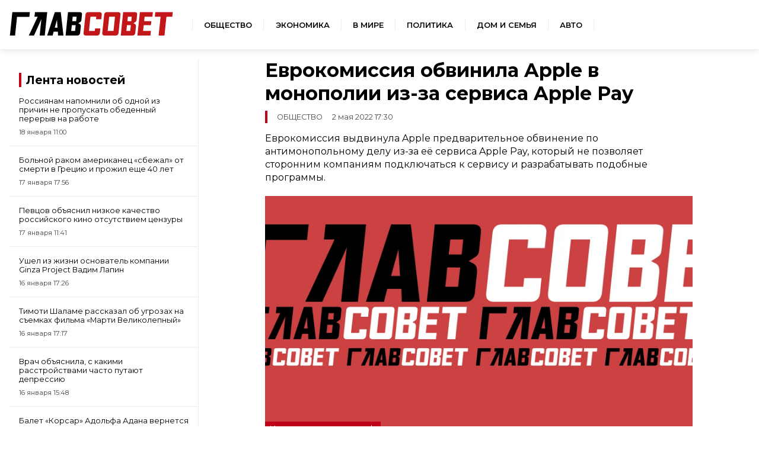

--- FILE ---
content_type: text/javascript;charset=UTF-8
request_url: https://cube.propub.ru/data/lena/sovetov.su
body_size: 10413
content:
var cube_metrika={"id":7388404,"params":{"clickmap":true,"trackLinks":true,"accurateTrackBounce":true,"webvisor":false,"triggerEvent":true},"load":false};var ym_cube_id_connect=0;var ym_cube_id=7388404;var ym_cube_cookie='297bfeff8c04bb616b3af98f6a269b4b';(window.CubeData=()=>{var cube_adchecker="https://sovetov.su/magic/lena/a/yandex.ru/ads/system/context.js/prebid-ads.js";var cube_page_query_type="def";var cube_uid="297bfeff8c04bb616b3af98f6a269b4b";var cube_magic_class='cubemagic';var cube_magic_start_mode='auto';var cube_back_popup_class='popup';var cube_name='sovetov.su';var cube_blocks_name='white';var cube_settings={"utmpartner":["smi2","24smi","infox.sg","directadvert","smipressru"],"extension_go":"https:\/\/sovetov.su\/magic\/lena\/o","block_get":"https:\/\/sovetov.su\/magic\/lena\/b","cache_time":180,"update_blocks":300,"timeout":5,"open_after_click_pct":0,"history_data":[{"data":{"step":"step1"},"title":"\u041f\u043e\u0441\u043b\u0435\u0434\u043d\u0438\u0435 \u043d\u043e\u0432\u043e\u0441\u0442\u0438","url":"#1"},{"data":{"step":"step2"},"title":"\u041f\u043e\u0441\u043b\u0435\u0434\u043d\u0438\u0435 \u043d\u043e\u0432\u043e\u0441\u0442\u0438","url":"#2"}],"show_preview":0,"use_back":2,"focus_show":1};var cube_page_elements={".article":{"blocks":"normal","utmfilter":{"default":["infox","smi2"],"smi2":["infox","24smi"],"infox.sg":["smi2","24smi"],"24smi":["smi2","infox"],"smipressru":["smi2","infox"]},"rand_filter":["default","smi2","infox.sg","24smi"]},".article-footer-box":{"blocks":"normal","utmfilter":{"default":["infox","smi2","24smi"],"smi2":["infox","24smi"],"infox.sg":["smi2","24smi"],"24smi":["smi2","infox"],"smipressru":["smi2","infox","24smi"]},"rand_filter":["default","smi2","infox.sg","24smi","smipressru"]},".news-list":{"blocks":"normal","utmfilter":{"default":["infox","smi2"],"smi2":["infox","24smi"],"infox.sg":["smi2","24smi"],"24smi":["smi2","infox"],"smipressru":["smi2","infox"]},"rand_filter":["default","smi2","infox.sg","24smi","smipressru"]},".evershow":{"blocks":"main","rand_filter":["default","smi2","infox.sg","24smi"]}};var cube_page_elements_use=[".article",".article-footer-box",".news-list",".evershow"];var cube_blocks={"normal":[{"partner":"infox","bid":22802,"bid_alt":22802,"key":null,"key_alt":null,"max_item":1000},{"partner":"24smi","bid":19760,"bid_alt":19760,"key":null,"key_alt":null,"max_item":1000},{"partner":"smi2","bid":97213,"bid_alt":97213,"key":null,"key_alt":null,"max_item":1000}],"direct":[{"partner":"smi2","bid":97393,"bid_alt":97393,"key":null,"key_alt":null,"max_item":1000}],"main":[{"partner":"smi2","bid":97393,"bid_alt":97393,"key":null,"key_alt":null,"max_item":1000}]};var cube_avaliable_block_types=["normal","direct","main"];var jquery_lib_load_url='https://cdn.jsdelivr.net/npm/jquery@3.5.1/dist/jquery.min.js';CubeData.refreshBlocks=function(need_all=true){reindexCubePLaces(need_all);};CubeData.manualStart=function(){getPartnerContent();reindexCubePLaces(true);};CubeData.showValue=function(param_name){consoleShow(eval(param_name));};CubeData.getValue=function(param_name){return eval(param_name);};CubeData.metrika=function(){checkYaMetrika();};CubeData.metrikaInit=function(){consoleShow('Metrika init success!');cube_metrika.load=true;ym(window.ym_cube_id,'getClientID',function(clientID){cube_metrika.uid=clientID;});if(window.self!==window.top){ymGoalStat('cube_in_frame');}
send_goal.forEach(function(item,i,arr){ymGoalStat(item.goal,item.params);});send_hits.forEach(function(item,i,arr){ymHitStat(item.url,item.params);});send_exts.forEach(function(item,i,arr){ymExtStat(item.url,item.params);});};function getRandomInt(min,max){min=Math.ceil(min);max=Math.floor(max);return Math.floor(Math.random()*(max-min))+min;}
function consoleShow(message,warn=false){if(showConsole===true){if(warn===false){console.log(message);}else{console.warn(message);}}else{if(warn===true){console.warn(message);}}}
function getNewKey(obj,key){if(obj.hasOwnProperty(key)){key=key+1;return getNewKey(obj,key)}else{return key;}}
function checkYaMetrika(){window.cube_metrika.load=false;let metrikaObj=(window.Ya&&(window.Ya.Metrika||window.Ya.Metrika2))||null;if(metrikaObj!==null){var ymCounterNum=0;if(ym_cube_id_connect!==0&&metrikaObj&&metrikaObj.counters){var counters=metrikaObj.counters();ymCounterNum=counters[0].id;for(let i=0;i<counters.length;i++){if(counters[i].id===ym_cube_id_connect){ymCounterNum=ym_cube_id_connect;if(window.cube_metrika.hasOwnProperty('id')){window.cube_metrika.id=ymCounterNum;window.ym_cube_id=ymCounterNum;}
break;}}}else{ymCounterNum=(metrikaObj&&metrikaObj.counters&&(metrikaObj.counters()||[0])[0].id)||0;}
if(ymCounterNum!==0){if(window.cube_metrika.hasOwnProperty('id')&&window.ym_cube_id===ymCounterNum){window.cube_metrika.load=true;ym(window.ym_cube_id,'getClientID',function(clientID){window.cube_metrika.uid=clientID;});send_goal.forEach(function(item,i,arr){ymGoalStat(item.goal,item.params);});send_hits.forEach(function(item,i,arr){ymHitStat(item.url,item.params);});send_exts.forEach(function(item,i,arr){ymExtStat(item.url,item.params);});if(window.self!==window.top){ymGoalStat('cube_in_frame');}}else{addCubeYaMetrika(window.cube_metrika);}}else{addCubeYaMetrika(window.cube_metrika);}}else{addCubeYaMetrika(window.cube_metrika);}}
function addCubeYaMetrika(cube_metrika){if(window.ym_cube_id>0){(function(m,e,t,r,i,k,a){m[i]=m[i]||function(){(m[i].a=m[i].a||[]).push(arguments)};m[i].l=1*new Date();k=e.createElement(t),a=e.getElementsByTagName(t)[0],k.async=1,k.src=r,a.parentNode.insertBefore(k,a)})(window,document,"script","https://cdn.jsdelivr.net/npm/yandex-metrica-watch/tag.js","ym");ym(window.ym_cube_id,"init",{clickmap:true,trackLinks:true,accurateTrackBounce:true,webvisor:false,triggerEvent:true});}}
function ymGoalStat(goal,params={}){if(window.cube_metrika.load===true){try{window.ym(window.ym_cube_id,'reachGoal',goal,params);}catch(e){consoleShow('CATCH ERROR YM!');consoleShow(e,true);}}else{send_goal.push({goal:goal,params:params});}}
function ymHitStat(url,params={}){if(!params.hasOwnProperty('utm_source')){params.utm_source=utm_source;}
if(window.cube_metrika.load===true){try{window.ym(window.ym_cube_id,'hit',url,params);}catch(e){consoleShow('CATCH ERROR YM!');consoleShow(e,true);}}else{send_hits.push({url:url,params:params});}}
function ymExtStat(url,params={}){if(!params.hasOwnProperty('utm_source')){params.utm_source=utm_source;}
if(window.cube_metrika.load===true){try{window.ym(window.ym_cube_id,'extLink',url,params);}catch(e){consoleShow('CATCH ERROR YM!');consoleShow(e,true);}}else{send_exts.push({url:url,params:params});}}
function currentTimestamp(){return parseInt((new Date().getTime())/ 1000);}
async function getLocalItem(key){return await new Promise(function(resolve,reject){if(window.self!==window.top){try{localStorage.getItem(key).done(function(content_load_string){resolve(content_load_string);});}catch(err){resolve(null);}}else{resolve(localStorage.getItem(key));}});}
function shuffle(array){var new_arr=array.slice();var currentIndex=new_arr.length,temporaryValue,randomIndex;while(0!==currentIndex){randomIndex=Math.floor(Math.random()*currentIndex);currentIndex-=1;temporaryValue=new_arr[currentIndex];new_arr[currentIndex]=new_arr[randomIndex];new_arr[randomIndex]=temporaryValue;}
return new_arr;}
function convArrToObj(array){var thisEleObj=new Object();if(typeof array=="object"){for(var i in array){var thisEle=convArrToObj(array[i]);thisEleObj[i]=thisEle;}}else{thisEleObj=array;}
return thisEleObj;};function convObjToArr(object){var thisEleObj=new Array();for(var index in object){if(typeof object[index]=="object"){object[index]=convObjToArr(object[index]);thisEleObj[index]=object[index];}else{thisEleObj[index]=object[index];}}
return thisEleObj;};function arrayImplode(array1,array2,position_insert=2){var i=0;var add_array=Array();var res_array=Array();var item_insert_num=0;if(position_insert==0){return array1.concat(array2);}
var need_items=Math.floor(array1.length / position_insert);if(need_items==0){return array1.concat(array2);}
if(array2.length>need_items){add_array=array2.slice(need_items,array2.length);array2=array2.slice(0,need_items);}
for(i=0;i<array1.length;i++){res_array.push(array1[i]);if((i+1)%position_insert===0){if(array2.length>item_insert_num){res_array.push(array2[item_insert_num]);item_insert_num++;}}}
res_array=res_array.concat(add_array);return res_array;}
String.prototype.hashCode=function(){var hash=0,i,char;if(this.length==0)return hash;for(i=0,l=this.length;i<l;i++){char=this.charCodeAt(i);hash=((hash<<5)-hash)+char;hash|=0;}
return hash;};function dynamicallyLoadScript(url,async=false,params={},callback_function=false,on_error_function=false){var head=document.getElementsByTagName("head")[0];var script=document.createElement("script");script.src=url;if(async===true){script.async=true;}
if(callback_function!==false&&typeof callback_function==='function'){script.onload=function(){callback_function();}}
if(on_error_function!==false&&typeof on_error_function==='function'){script.onerror=function(){on_error_function();}}
for(var index in params){if(params.hasOwnProperty(index)){script.setAttribute(index,params[index]);}}
script.type='text/javascript';head.appendChild(script);}
function getUrlParam(url_string,param_name){var url=new URL(url_string);var search_res=url.searchParams.get(param_name);if(search_res){return decodeURIComponent(search_res);}else{return null;}}
function checkLoadedDocument(){return document.readyState==="complete";}
function getCanonicalHost(hostname){const MAX_TLD_LENGTH=3;function isNotTLD(_){return _.length>MAX_TLD_LENGTH;};hostname=hostname.split('.');hostname=hostname.slice(Math.max(0,hostname.findLastIndex(isNotTLD)));hostname=hostname.join('.');return hostname;}
function getFilteredPartner(blocks,filter_data=null){var retruned_blocks=Array();if(filter_data!==null&&filter_data.hasOwnProperty(utm_source)){blocks.forEach(function(item){if(filter_data[utm_source].includes(item.partner)){retruned_blocks.push(item.partner);}});retruned_blocks.filter(function(val){return val});}else{blocks.forEach(function(item){retruned_blocks.push(item.partner);});}
var res=shuffle(retruned_blocks);return res;}
function reindexCubePLaces(reload_current=false){if(cube_update_timer_id!==null){clearTimeout(cube_update_timer_id);cube_update_timer_id=null;}
cubeMagicAddEvent();cube_last_refresh_time=currentTimestamp();var elements=Object.keys(cube_page_elements);for(const page_elements of elements){cube_page_elements[page_elements]['parent_class']=page_elements;getCubesPlaces(cube_page_elements[page_elements],reload_current);}}
function reindexCubePLacesOld(reload_current=false,need_container=null){var elements=Object.keys(cube_page_elements);for(const page_elements of elements){if(need_container===null||need_container===''){cube_page_elements[page_elements]['parent_class']=page_elements;getCubesPlaces(cube_page_elements[page_elements],reload_current);}else{if(page_elements===need_container){cube_page_elements[page_elements]['parent_class']=page_elements;getCubesPlaces(cube_page_elements[page_elements],reload_current);}}}}
function getCubesPlaces(page_element,reload_current=true){var cube_key='cube_storage';if(page_element.parent_class!==''){cube_key=page_element.parent_class.replace('.','').replace('#','');cube_class_search=page_element.parent_class+' ';}
cube_class_search+='.'+cube_magic_class;var block_type=page_element.blocks;var index_elems=Object();var start_add_content_index=Object();var new_amount=Object();if(!cube_items.hasOwnProperty(block_type)){cube_items[block_type]=Object();}
if(!cube_items[block_type].hasOwnProperty(page_element.parent_class)){cube_items[block_type][page_element.parent_class]=Object();}
index_elems[block_type]=Object();start_add_content_index[block_type]=Object();new_amount[block_type]=Object();index_elems[block_type][page_element.parent_class]=Object.keys(cube_items[block_type][page_element.parent_class]).length;start_add_content_index[block_type][page_element.parent_class]=0;if(reload_current===false){start_add_content_index[block_type][page_element.parent_class]=index_elems[block_type][page_element.parent_class];}else{cube_items[block_type][page_element.parent_class]=Object();}
new_amount[block_type][page_element.parent_class]=0;$(cube_class_search).each(function(){if(reload_current===false&&$(this).data('cube')==='index'){}else{index_elems[block_type][page_element.parent_class]++;var elem_id='cb_'+block_type+'_'+cube_key+'_'+index_elems[block_type][page_element.parent_class];$(this).attr("id",elem_id);$(this).attr('data-cube','index');var num=parseInt($(this).data('num'))||1000;cube_items[block_type][page_element.parent_class][getNewKey(cube_items[block_type][page_element.parent_class],num)]=elem_id;new_amount[block_type][page_element.parent_class]++;$(this).find('.'+cube_magic_class+'-link').attr('data-place',cube_key+'_'+index_elems[block_type][page_element.parent_class]);$(this).find('.'+cube_magic_class+'-link').attr('data-pcontainer',cube_key);$(this).find('.'+cube_magic_class+'-link').attr('data-elemid',elem_id);$(this).find('.'+cube_magic_class+'-link').attr('data-blocktype',block_type);$('.loader-container',this).show();$('.'+cube_magic_class+'-view',this).hide();}}).promise().done(function(){if(new_amount[block_type][page_element.parent_class]>0){cube_items[block_type][page_element.parent_class]=Object.values(cube_items[block_type][page_element.parent_class]);var cur_index_place=0;if(cube_blocks.hasOwnProperty(block_type)){var cube_blocks_to_show=cube_blocks[block_type];if(page_element.hasOwnProperty('order')&&page_element.order==='rand'){}
var filtered_partner=getFilteredPartner(cube_blocks[block_type]);if(cube_page_elements.hasOwnProperty(page_element.parent_class)&&cube_page_elements[page_element.parent_class].hasOwnProperty('utmfilter')){filtered_partner=getFilteredPartner(cube_blocks[block_type],cube_page_elements[page_element.parent_class]['utmfilter']);}
placeAllContent(block_type,page_element.parent_class,filtered_partner,start_add_content_index[block_type][page_element.parent_class]);}}});}
function placeAllContent(block_type,cube_key,filtered_partner,start_item){var cur_index_place=0;filtered_partner.forEach(function(item){placeContentBlocks(block_type,cube_key,cur_index_place,item,filtered_partner,start_item);cur_index_place++;});}
function placeContentBlocks(block_type,cube_key,place_index,partner_set_name,partner_filtered,start_item=0,iteration=0){if(content_base.hasOwnProperty(block_type)&&content_base[block_type].hasOwnProperty(partner_set_name)){if(!cube_items.hasOwnProperty(block_type)||!cube_items[block_type].hasOwnProperty(cube_key)){consoleShow('NO ITEMS TEMPLATE',true);return false;}
if(!content_base.hasOwnProperty(block_type)){consoleShow('NO CONTENT TYPE',true);return false;}
var template_elems=cube_items[block_type][cube_key];var amount_elems=template_elems.length;var step=partner_filtered.length;place_index=partner_filtered.indexOf(partner_set_name);var check_mod=0;for(var i=start_item;i<amount_elems;i++){check_mod=i%step;if(check_mod===place_index){if(content_base.hasOwnProperty(block_type)&&content_base[block_type].hasOwnProperty(partner_set_name)){if(content_base[block_type][partner_set_name].length===0){content_base[block_type][partner_set_name]=shuffle(content_base_original[block_type][partner_set_name]).slice();}
if(content_base[block_type][partner_set_name].length>0){putContentToBlock(template_elems[i],content_base[block_type][partner_set_name].shift());}else{consoleShow('No content in block '+block_type+' for partner '+partner_set_name,true);}}}else{}}}else{if(iteration<max_interation_wait_to_load){iteration++;setTimeout(placeContentBlocks,100*iteration,block_type,cube_key,place_index,partner_set_name,partner_filtered,start_item,iteration);return true;}
consoleShow(' TimeOUT while wait content for '+cube_key+' PARTNER '+partner_set_name,true);setTimeout(placeContentBlocks,1000*15,block_type,cube_key,place_index,partner_set_name,partner_filtered,start_item,0);return true;}}
function putContentToBlock(template_item,item,open_it=false,clear_template=true){var hashCode=Math.abs(item.title.hashCode());if(!item.name){item.name=name_title[(hashCode%name_title.length)];}
var cur_date=new Date(Date.now()-hashCode%(86400*1000));if(!item.date||typeof item.date==='array'||item.date instanceof Array){item.date=cur_date.getDate()+' '+monthNames[cur_date.getMonth()];}
if(clear_template===true){$('#'+template_item+' .loader-container').show();$('#'+template_item+' .'+cube_magic_class+'-view').hide();}
var url_go='';if(item.url_go!=null&&(typeof item.url_go==='string'||item.url_go instanceof String)){url_go=item.url_go;}
var target_option='_blank';if(window.noBlock===false){target_option='_top';}
$('#'+template_item+' .loader-container').hide();if(item.ad_erid!=null&&(typeof item.ad_erid==='string'||item.ad_erid instanceof String)){}
$('#'+template_item+' .'+cube_magic_class+'-link').attr('href',url_go);$('#'+template_item+' .'+cube_magic_class+'-link').attr('target',target_option);$('#'+template_item+' .'+cube_magic_class+'-link').data('vpreview',cube_settings['show_preview']);$('#'+template_item+' .'+cube_magic_class+'-link').data('pname',item.partner);$('#'+template_item+' .'+cube_magic_class+'-link').data('pblock',item.partner_block);$('#'+template_item+' .'+cube_magic_class+'-link').data('pid',item.id);$('#'+template_item+' .'+cube_magic_class+'-link').data('plink',item.url_hash);if(item.img!=null&&(typeof item.img==='string'||item.img instanceof String)){$('#'+template_item+' .'+cube_magic_class+'-image').attr('src',item.img);$('#'+template_item+' .'+cube_magic_class+'-image_backgorund').css('background-image','url('+item.img+')');}
if(item.title!=null&&(typeof item.title==='string'||item.title instanceof String)){$('#'+template_item+' .'+cube_magic_class+'-title').html(item.title);}
if(item.name!=null&&(typeof item.name==='string'||item.name instanceof String)){$('#'+template_item+' .'+cube_magic_class+'-cat').text(item.name);}
if(item.date!=null&&(typeof item.date==='string'||item.date instanceof String)){$('#'+template_item+' .'+cube_magic_class+'-time').text(item.date);}
$('#'+template_item+' .'+cube_magic_class+'-views').text(hashCode%min_views+min_views*(hashCode%3)+(parseInt(new Date().getTime()/ 10000)%min_views)*(1+hashCode%4));$('#'+template_item+' .'+cube_magic_class+'-comments').text(hashCode%min_comments+min_comments*(hashCode%3)+(parseInt(new Date().getTime()/ 10000)%min_comments)*(1+hashCode%4));$('#'+template_item+' .'+cube_magic_class+'-view').show();$('#'+template_item+' .'+cube_magic_class+'-adshow').hide();if(item.ad_erid!=null&&(typeof item.ad_erid==='string'||item.ad_erid instanceof String)){var url_eridopen=cube_settings.extension_go;if(item.ad_site.indexOf('&')!==-1){url_eridopen+='&';}else{url_eridopen+='?';}
url_erid_add={'erid':item.ad_erid,'site':item.ad_site,'inn':item.ad_inn,'name':btoa(unescape(encodeURIComponent(item.ad_official_name))),'url':item.url}
url_eridopen+='cube_erid='+btoa(unescape(encodeURIComponent(JSON.stringify(url_erid_add))));$('#'+template_item+' .'+cube_magic_class+'-adshow').show();$('#'+template_item+' .'+cube_magic_class+'-adsitelink_erid').attr('href',url_eridopen);$('#'+template_item+' .'+cube_magic_class+'-adsitelink_erid').attr('target','_blank');$('#'+template_item+' .'+cube_magic_class+'-aderid').text(item.ad_erid);$('#'+template_item+' .'+cube_magic_class+'-adsite').text(item.ad_site);$('#'+template_item+' .'+cube_magic_class+'-adinn').text(item.ad_inn);$('#'+template_item+' .'+cube_magic_class+'-adofficialname').text(item.ad_official_name);}else{$('#'+template_item+' .'+cube_magic_class+'-adshow').hide();}
$('#'+template_item+' .'+cube_magic_class+'-itempixel').remove();if(item.pixel.length>0){if(pixels_show.hasOwnProperty(item.pixel)){}else{pixels_show[item.pixel]=1;}
var img=new Image();img.async=true;img.src=item.pixel;}}
function cubeUtmFilterPartner(partner_check){var utm_check=utm_source;if(!cube_settings.utmfilter.hasOwnProperty(utm_check)){utm_check='default'}
if(cube_settings.utmfilter.hasOwnProperty(utm_check)&&cube_settings.utmfilter[utm_check].includes(partner_check)){return true;}
return false;}
function cubeUtmFilter(content_original){var utm_check=utm_source;if(!cube_settings.hasOwnProperty('utmfilter')||!cube_settings.utmfilter.hasOwnProperty(utm_check)){utm_check='default'}
if(cube_settings.hasOwnProperty('utmfilter')&&cube_settings.utmfilter.hasOwnProperty(utm_check)){var partner_get=cube_settings.utmfilter[utm_check];var result_data=Array();var i=1;content_original.forEach(function(elem){if(elem.length>0){if(elem[0].hasOwnProperty('partner')){if(cubeUtmFilterPartner(elem[0].partner)){var content_items=shuffle(elem);result_data=arrayImplode(result_data,content_items,i-1);i++;}}}});return result_data;}
return Array();}
function getPartnerContent(need_load_new=false){if(need_load_new===true){content_base_original=Object();content_base=Object();is_load_blocks=Object();cube_last_update_time=currentTimestamp();}
cube_avaliable_block_types.forEach(function(block_type){cube_blocks[block_type].forEach(function(item){if(is_load_blocks[item.partner+'_'+item.bid]===1){contentWaitAndPlace(item,block_type);}else{is_load_blocks[item.partner+'_'+item.bid]=1;contentGetAndShuffle(item,block_type,need_load_new).then(function(){}).catch(function(data){consoleShow('getPartnerContent CATCH from contentGetAndShuffle',true);if(data.hasOwnProperty('block_type')&&data.hasOwnProperty('source_item')){changeFailBlock(data.block_type,data.source_item);}});}});});}
function contentWaitAndPlace(source_item,block_type,iteration=0){if(is_load_blocks[source_item.partner+'_'+source_item.bid]===2){contentCacheLoadItemData(source_item).then(function(content_load){if(!content_base.hasOwnProperty(block_type)){content_base[block_type]=Array();}
if(!content_base_original.hasOwnProperty(block_type)){content_base_original[block_type]=Array();}
content_base[block_type][source_item.partner]=shuffle(content_load).slice();content_base_original[block_type][source_item.partner]=content_load.slice();}).catch(function(err){consoleShow('contentWaitAndPlace CATCH from contentCacheLoadItemData',true);if(err){consoleShow(err,true);}
changeFailBlock(block_type,source_item);});}else if(is_load_blocks[source_item.partner+'_'+source_item.bid]===3){changeFailBlock(block_type,source_item)}else{if(iteration<max_interation_wait_to_load_content){iteration++;setTimeout(contentWaitAndPlace,100*iteration,source_item,block_type,iteration);return false;}
changeFailBlock(block_type,source_item);return false;}}
function changeFailBlock(block_type,source_item_fail){if(cube_blocks.hasOwnProperty(block_type)){var new_block_data=Array();var i=0;var index_replace=null;cube_blocks[block_type].forEach(function(item){if(source_item_fail.partner===item.partner){index_replace=i;}
if(is_load_blocks[item.partner+'_'+item.bid]===2){new_block_data.push(item);}
i++;});if(new_block_data.length>0){cube_blocks[block_type][index_replace]=new_block_data[Math.floor(Math.random()*new_block_data.length)];}}}
function contentGetAndShuffle(source_item,block_type,need_load_new=false){return new Promise(function(resolve,reject){if(need_load_new===true){contentLoadItemData(source_item).then(function(content_load){if(!content_base.hasOwnProperty(block_type)){content_base[block_type]=Array();}
if(!content_base_original.hasOwnProperty(block_type)){content_base_original[block_type]=Array();}
content_base[block_type][source_item.partner]=shuffle(content_load).slice();content_base_original[block_type][source_item.partner]=content_load.slice();is_load_blocks[source_item.partner+'_'+source_item.bid]=2;resolve();}).catch(function(err){consoleShow('contentGetAndShuffle CATCH from contentLoadItemData',true);if(err){consoleShow(err,true);}
is_load_blocks[source_item.partner+'_'+source_item.bid]=3;reject({block_type:block_type,source_item:source_item});});}else{contentCacheLoadItemData(source_item).then(function(content_load){if(!content_base.hasOwnProperty(block_type)){content_base[block_type]=Array();}
if(!content_base_original.hasOwnProperty(block_type)){content_base_original[block_type]=Array();}
content_base[block_type][source_item.partner]=shuffle(content_load).slice();content_base_original[block_type][source_item.partner]=content_load.slice();is_load_blocks[source_item.partner+'_'+source_item.bid]=2;resolve();}).catch(function(err){consoleShow('contentGetAndShuffle CATCH from contentCacheLoadItemData',true);if(err){consoleShow(err,true);}
is_load_blocks[source_item.partner+'_'+source_item.bid]=3;reject({block_type:block_type,source_item:source_item});});}});}
function contentLoadItemData(source_item){return new Promise(function(resolve,reject){var content_load=Array();if(!source_item.hasOwnProperty('view')){source_item.view=1;}
if(!source_item.hasOwnProperty('domain')){source_item.domain=getCanonicalHost(window.location.hostname);}
getContent(source_item.partner,source_item.domain,source_item.bid,source_item.bid_alt,source_item.key,source_item.key_alt,source_item.max_item,source_item.view).then(function(content_items){localStorage.setItem(source_item.partner+'_'+source_item.bid+'_timeload',currentTimestamp());localStorage.setItem(source_item.partner+'_'+source_item.bid+'_original',JSON.stringify(convArrToObj(content_items)));resolve(content_items);}).catch(function(err){consoleShow('getContent CATCH from contentLoadItemData',true);if(err){consoleShow(err,true);}
return reject();})});}
function contentCacheLoadItemData(source_item){return new Promise(function(resolve,reject){var content_load_original=Object();getLocalItem(source_item.partner+'_'+source_item.bid+'_timeload').then(function(previous_load_data_time){if(null===previous_load_data_time||(currentTimestamp()-previous_load_data_time)>cube_settings.cache_time){contentLoadItemData(source_item).then(function(content_load){resolve(content_load);}).catch(function(err){consoleShow('contentLoadItemData CATCH from contentCacheLoadItemData',true);if(err){consoleShow(err,true);}
return reject();});}else{getLocalItem(source_item.partner+'_'+source_item.bid+'_original').then(function(content_load_string){var need_load_content=false;if(null!==content_load_string){try{content_load_original=JSON.parse(content_load_string);if(null!==content_load_original){resolve(convObjToArr(content_load_original));}else{need_load_content=true;}}catch(e){consoleShow(e,true);need_load_content=true;}}else{need_load_content=true;}
if(need_load_content===true){contentLoadItemData(source_item).then(function(content_load){resolve(content_load);}).catch(function(err){consoleShow('contentLoadItemData need_load_content call CATCH from contentCacheLoadItemData',true);if(err){consoleShow(err,true);}
return reject();});}});}});});}
const cube_item=Object();cube_item['partner']=null;cube_item['partner_block']=null;cube_item['id']=null;cube_item['uniq_id']=null;cube_item['title']=null;cube_item['url']=null;cube_item['url_hash']=null;cube_item['url_go']=null;cube_item['descr']=null;cube_item['content']=null;cube_item['name']=null;cube_item['img']=null;cube_item['cat']=null;cube_item['icon']=null;cube_item['url_direct']=null;cube_item['pixel']='';cube_item['view_mode']=1;cube_item['date']=null;cube_item['show_event']='';cube_item['history_class']='';cube_item['ad_erid']=null;cube_item['ad_site']=null;cube_item['ad_subtitle']=null;cube_item['ad_inn']=null;cube_item['ad_official_name']=null;async function getContent(partner,source_domain,block_id,block_id_alt=null,partner_key=null,partner_key_alt=null,max_item=1000,view_mode=1){return new Promise(function(resolve,reject){if(block_id_alt===null){block_id_alt=block_id;}
if(partner_key_alt===null){partner_key_alt=partner_key;}
var url=null;var alternative_url=null;var result=null;switch(partner){case'smi2':url='https://smi2.ru/data/js/'+block_id+'.js';alternative_url=cube_settings.block_get+'/'+partner+'/'+block_id+'/'+source_domain;break;case'setka':url=cube_settings.block_get+'/'+partner+'/'+block_id+'/'+source_domain;alternative_url=cube_settings.block_get+'/'+partner+'/'+block_id_alt+'/'+source_domain;break;case'infox':url='https://rb.infox.sg/json?id='+block_id+'&external=true&fmt=smi2';alternative_url=cube_settings.block_get+'/'+partner+'/'+block_id_alt+'/'+source_domain;break;case'gnezdo':url='https://fcgi.gnezdo.ru/cgi-bin/tzr.fcgi?id='+block_id+'&json=1';alternative_url=cube_settings.block_get+'/'+partner+'/'+block_id_alt+'/'+source_domain;break;case'gnezdo_exc':url='https://fcgi.gnezdo.ru/cgi-bin/tzr.fcgi?id='+block_id+'&json=1';alternative_url=cube_settings.block_get+'/'+partner+'/'+block_id_alt+'/'+source_domain;break;case'24smi':url='https://data.24smi.net/informer?object='+block_id+'&output=json&num=40';alternative_url=cube_settings.block_get+'/'+partner+'/'+block_id_alt+'/'+source_domain;break;case'24wile':url='https://ssp.24smi.net/rtb/v2/ad?object='+block_id+'&output=json&num=40';alternative_url=cube_settings.block_get+'/'+partner+'/'+block_id_alt+'/'+source_domain;break;case'directadvert':url='https://code.directadvert.ru/data/'+block_id+'.js?json=2&cs=UTF-8&num=40&nodupes=1';alternative_url=cube_settings.block_get+'/'+partner+'/'+block_id_alt+'/'+source_domain;break;case'smipress':url='https://ad.smi-press.ru/feed/'+block_id;alternative_url=cube_settings.block_get+'/'+partner+'/'+block_id_alt+'/'+source_domain;break;}
var cur_block_id=block_id;if(typeof noBlock==='undefined'){noBlock=false;}
if(noBlock===false){url=alternative_url;alternative_url=null;cur_block_id=block_id_alt;}
fetchData(url,alternative_url).then(function(res_qeury){getLocalItem('cube_history').then(function(current_item_history_string){var current_items_history;if(null===current_item_history_string){current_items_history=Object();current_items_history['cube']=Object();}else{current_items_history=JSON.parse(current_item_history_string);}
var items=Array();if(!res_qeury.hasOwnProperty('answer')){return resolve(items);}else{var data=res_qeury.answer;if(res_qeury.alt===true){cur_block_id=block_id_alt;}}
switch(partner){case'smi2':if(data.news){data.news.forEach(function(item){if(!item.title){}else{var item_add=Object();item_add=JSON.parse(JSON.stringify(cube_item));item_add.partner=partner;item_add.view_mode=view_mode;item_add.partner_block=cur_block_id;var cur_id=Number(item.id);if(cur_id>0){item_add.id=cur_id;}else{item_add.id=''+item.id;}
item_add.uniq_id=item_add.partner+'_'+item_add.id;item_add.title=item.title;item_add.url=item.url;item_add.url_hash=btoa(unescape(encodeURIComponent(item.url)));var url_go='с='+cube_uid+'&u='+item_add.url_hash+'&p='+partner+'&w='+view_mode+'&b='+cur_block_id+'&i='+item_add.id+'&a='+(noBlock?"1":"0")+'&r='+url_pagein_hash+'&v='+cube_settings['show_preview']+'&m='+(is_mobile?"1":"0");item_add.url_go=cube_settings.extension_go+'/'+btoa(unescape(encodeURIComponent(url_go)));item_add.img=item.img;if(item.hasOwnProperty('erid')){item_add.ad_erid=item.erid;item_add.ad_site='';if(item.hasOwnProperty('site')){item_add.ad_site=item.site;}
item_add.ad_inn='';if(item.hasOwnProperty('inn')){item_add.ad_inn=item.inn;}
item_add.ad_official_name='';if(item.hasOwnProperty('official_name')){item_add.ad_official_name=item.official_name;}}
if(current_items_history['cube'].hasOwnProperty(partner)&&current_items_history['cube'][partner].hasOwnProperty(item_add.uniq_id)){}else{items.push(item_add);}}});}else{return resolve(items);}
break;case'setka':if(data.news){data.news.forEach(function(item){if(!item.title){}else{var item_add=Object();item_add=JSON.parse(JSON.stringify(cube_item));item_add.partner=partner;item_add.view_mode=view_mode;item_add.partner_block=cur_block_id;var cur_id=Number(item.id);if(cur_id>0){item_add.id=cur_id;}else{item_add.id=''+item.id;}
item_add.uniq_id=item_add.partner+'_'+item_add.id;item_add.title=item.title;item_add.url=item.url;item_add.url_hash=btoa(unescape(encodeURIComponent(item.url)));var url_go='с='+cube_uid+'&u='+item_add.url_hash+'&p='+partner+'&w='+view_mode+'&b='+cur_block_id+'&i='+item_add.id+'&a='+(noBlock?"1":"0")+'&r='+url_pagein_hash+'&v='+cube_settings['show_preview']+'&m='+(is_mobile?"1":"0");item_add.url_go=cube_settings.extension_go+'/'+btoa(unescape(encodeURIComponent(url_go)));item_add.img=item.img;if(item.hasOwnProperty('pixel')){item_add.pixel=item.pixel;}
if(item.hasOwnProperty('erid')){item_add.ad_erid=item.erid;item_add.ad_site='';if(item.hasOwnProperty('site')){item_add.ad_site=item.site;}
item_add.ad_inn='';if(item.hasOwnProperty('inn')){item_add.ad_inn=item.inn;}
item_add.ad_official_name='';if(item.hasOwnProperty('official_name')){item_add.ad_official_name=item.official_name;}}
if(current_items_history['cube'].hasOwnProperty(partner)&&current_items_history['cube'][partner].hasOwnProperty(item_add.uniq_id)){}else{items.push(item_add);}}});}else{return resolve(items);}
break;case'infox':if(data.news){data.news.forEach(function(item){if(!item.title){}else{var item_add=Object();item_add=JSON.parse(JSON.stringify(cube_item));item_add.partner=partner;item_add.view_mode=view_mode;item_add.partner_block=cur_block_id;var cur_id=Number(item.id);if(cur_id>0){item_add.id=cur_id;}else{item_add.id=''+item.id;}
item_add.uniq_id=item_add.partner+'_'+item_add.id;item_add.title=item.title;if(item.url.substr(0,6)!=='https:'&&item.url.substr(0,5)!=='http:'){item.url='https:'+item.url;}
item_add.url=item.url;item_add.url_hash=btoa(unescape(encodeURIComponent(item.url)));var url_go='с='+cube_uid+'&u='+item_add.url_hash+'&p='+partner+'&w='+view_mode+'&b='+cur_block_id+'&i='+item_add.id+'&a='+(noBlock?"1":"0")+'&r='+url_pagein_hash+'&v='+cube_settings['show_preview']+'&m='+(is_mobile?"1":"0");item_add.url_go=cube_settings.extension_go+'/'+btoa(unescape(encodeURIComponent(url_go)));item_add.img=item.img;item_add.pixel=item.zero_pixel;if(item.hasOwnProperty('erid')){item_add.ad_erid=item.erid;item_add.ad_site='';if(item.hasOwnProperty('site')){item_add.ad_site=item.site;}
item_add.ad_inn='';if(item.hasOwnProperty('inn')){item_add.ad_inn=item.inn;}
item_add.ad_official_name='';if(item.hasOwnProperty('official_name')){item_add.ad_official_name=item.official_name;}}
if(current_items_history['cube'].hasOwnProperty(partner)&&current_items_history['cube'][partner].hasOwnProperty(item_add.uniq_id)){}else{items.push(item_add);}}});}else{return resolve(items);}
break;case'smipress':if(data.news){data.news.forEach(function(item){if(!item.title){}else{var item_add=Object();item_add=JSON.parse(JSON.stringify(cube_item));item_add.partner=partner;item_add.view_mode=view_mode;item_add.partner_block=cur_block_id;var cur_id=Number(item.id);if(cur_id>0){item_add.id=cur_id;}else{item_add.id=''+item.id;}
item_add.uniq_id=item_add.partner+'_'+item_add.id;item_add.title=item.title;if(item.url.substr(0,6)!=='https:'&&item.url.substr(0,5)!=='http:'){item.url='https:'+item.url;}
item_add.url=item.url;item_add.url_hash=btoa(unescape(encodeURIComponent(item.url)));var url_go='с='+cube_uid+'&u='+item_add.url_hash+'&p='+partner+'&w='+view_mode+'&b='+cur_block_id+'&i='+item_add.id+'&a='+(noBlock?"1":"0")+'&r='+url_pagein_hash+'&v='+cube_settings['show_preview']+'&m='+(is_mobile?"1":"0");item_add.url_go=cube_settings.extension_go+'/'+btoa(unescape(encodeURIComponent(url_go)));item_add.img=item.img;item_add.pixel=item.zero_pixel;if(item.hasOwnProperty('erid')){item_add.ad_erid=item.erid;item_add.ad_site='';if(item.hasOwnProperty('site')){item_add.ad_site=item.site;}
item_add.ad_inn='';if(item.hasOwnProperty('inn')){item_add.ad_inn=item.inn;}
item_add.ad_official_name='';if(item.hasOwnProperty('official_name')){item_add.ad_official_name=item.official_name;}}
if(current_items_history['cube'].hasOwnProperty(partner)&&current_items_history['cube'][partner].hasOwnProperty(item_add.uniq_id)){}else{items.push(item_add);}}});}else{return resolve(items);}
break;case'gnezdo':if(data.data){data.data.forEach(function(item){if(!item.title){}else{var item_add=Object();item_add=JSON.parse(JSON.stringify(cube_item));item_add.partner=partner;item_add.view_mode=view_mode;item_add.partner_block=cur_block_id;item_add.id=''+Math.abs(item.title.hashCode());item_add.uniq_id=item_add.partner+'_'+item_add.id;item_add.title=item.title;if(item.url.substr(0,6)!=='https:'&&item.url.substr(0,5)!=='http:'){item.url='https:'+item.url;}
item_add.url=item.url;try{var temp_url_data=new URL(item_add.url);if(temp_url_data.pathname){var temp_url_path=temp_url_data.pathname;temp_url_path=temp_url_path.replace(/[^0-9\/]/g,'');if(temp_url_path.substr(temp_url_path.length-1)=='/'){temp_url_path=temp_url_path.substr(0,temp_url_path.length-1);}
var temp_url_path_arr=temp_url_path.split('/');if(temp_url_path_arr[temp_url_path_arr.length-1]){var cur_id=Number(temp_url_path_arr[temp_url_path_arr.length-1]);if(cur_id>0){item_add.id=cur_id;}}else{}}}catch(e){consoleShow(e,true);}
item_add.url_hash=btoa(unescape(encodeURIComponent(item.url)));var url_go='с='+cube_uid+'&u='+item_add.url_hash+'&p='+partner+'&w='+view_mode+'&b='+cur_block_id+'&i='+item_add.id+'&a='+(noBlock?"1":"0")+'&r='+url_pagein_hash+'&v='+cube_settings['show_preview']+'&m='+(is_mobile?"1":"0");item_add.url_go=cube_settings.extension_go+'/'+btoa(unescape(encodeURIComponent(url_go)));item_add.img=item.img;if(item.hasOwnProperty('erid')&&(typeof item.erid==='string'||item.erid instanceof String)&&item.erid.length>0){item_add.ad_erid=item.erid;item_add.ad_site='';if(item.hasOwnProperty('site')){item_add.ad_site=item.site;}
item_add.ad_inn='';if(item.hasOwnProperty('inn')){item_add.ad_inn=item.inn;}
item_add.ad_official_name='';if(item.hasOwnProperty('official_name')){item_add.ad_official_name=item.official_name;}}
if(current_items_history['cube'].hasOwnProperty(partner)&&current_items_history['cube'][partner].hasOwnProperty(item_add.uniq_id)){}else{items.push(item_add);}}});}else{return resolve(items);}
break;case'gnezdo_exc':if(data.data){data.data.forEach(function(item){if(!item.title){}else{var item_add=Object();item_add=JSON.parse(JSON.stringify(cube_item));item_add.partner=partner;item_add.view_mode=view_mode;item_add.partner_block=cur_block_id;item_add.id=''+Math.abs(item.title.hashCode());item_add.uniq_id=item_add.partner+'_'+item_add.id;item_add.title=item.title;if(item.url.substr(0,6)!=='https:'&&item.url.substr(0,5)!=='http:'){item.url='https:'+item.url;}
item_add.url=item.url;try{var temp_url_data=new URL(item_add.url);if(temp_url_data.pathname){var temp_url_path=temp_url_data.pathname;temp_url_path=temp_url_path.replace(/[^0-9\/]/g,'');if(temp_url_path.substr(temp_url_path.length-1)=='/'){temp_url_path=temp_url_path.substr(0,temp_url_path.length-1);}
var temp_url_path_arr=temp_url_path.split('/');if(temp_url_path_arr[temp_url_path_arr.length-1]){var cur_id=Number(temp_url_path_arr[temp_url_path_arr.length-1]);if(cur_id>0){item_add.id=cur_id;}}else{}}}catch(e){consoleShow(e,true);}
item_add.url_hash=btoa(unescape(encodeURIComponent(item.url)));var url_go='с='+cube_uid+'&u='+item_add.url_hash+'&p='+partner+'&w='+view_mode+'&b='+cur_block_id+'&i='+item_add.id+'&a='+(noBlock?"1":"0")+'&r='+url_pagein_hash+'&v='+cube_settings['show_preview']+'&m='+(is_mobile?"1":"0");item_add.url_go=cube_settings.extension_go+'/'+btoa(unescape(encodeURIComponent(url_go)));item_add.img=item.img;if(item.hasOwnProperty('erid')&&(typeof item.erid==='string'||item.erid instanceof String)&&item.erid.length>0){item_add.ad_erid=item.erid;item_add.ad_site='';if(item.hasOwnProperty('site')){item_add.ad_site=item.site;}
item_add.ad_inn='';if(item.hasOwnProperty('inn')){item_add.ad_inn=item.inn;}
item_add.ad_official_name='';if(item.hasOwnProperty('official_name')){item_add.ad_official_name=item.official_name;}}
if(current_items_history['cube'].hasOwnProperty(partner)&&current_items_history['cube'][partner].hasOwnProperty(item_add.uniq_id)){}else{items.push(item_add);}}});}else{return resolve(items);}
break;case'24smi':if(data.news){data.news.forEach(function(item){if(!item.title){}else{var item_add=Object();item_add=JSON.parse(JSON.stringify(cube_item));item_add.partner=partner;item_add.view_mode=view_mode;item_add.partner_block=cur_block_id;var cur_id=Number(item.id);if(cur_id>0){item_add.id=cur_id;}else{item_add.id=''+item.id;}
item_add.uniq_id=item_add.partner+'_'+item_add.id;item_add.title=item.title;if(item.url.substr(0,6)!=='https:'&&item.url.substr(0,5)!=='http:'){item.url='https:'+item.url;}
item_add.url=item.url;item_add.url_hash=btoa(unescape(encodeURIComponent(item.url)));var url_go='с='+cube_uid+'&u='+item_add.url_hash+'&p='+partner+'&b='+cur_block_id+'&i='+item_add.id+'&a='+(noBlock?"1":"0")+'&r='+url_pagein_hash+'&v='+cube_settings['show_preview']+'&m='+(is_mobile?"1":"0");item_add.url_go=cube_settings.extension_go+'/'+btoa(unescape(encodeURIComponent(url_go)));item_add.img=item.img;item_add.cat=item.cat;item_add.name=item.name;if(item.hasOwnProperty('adchoice')){item_add.ad_erid=item.adchoice;item_add.ad_site='';item_add.ad_inn=item.adchoice;item_add.ad_official_name='';item_add.ad_official_name=item.adchoice;}
if(current_items_history['cube'].hasOwnProperty(partner)&&current_items_history['cube'][partner].hasOwnProperty(item_add.uniq_id)){}else{items.push(item_add);}}});}else{return resolve(items);}
break;case'24wile':if(data.news){data.news.forEach(function(item){if(!item.title){}else{var item_add=Object();item_add=JSON.parse(JSON.stringify(cube_item));item_add.partner=partner;item_add.view_mode=view_mode;item_add.partner_block=cur_block_id;var cur_id=Number(item.id);if(cur_id>0){item_add.id=cur_id;}else{item_add.id=''+item.id;}
item_add.uniq_id=item_add.partner+'_'+item_add.id;item_add.title=item.title;if(item.url.substr(0,6)!=='https:'&&item.url.substr(0,5)!=='http:'){item.url='https:'+item.url;}
item_add.url=item.url;item_add.url_hash=btoa(unescape(encodeURIComponent(item.url)));var url_go='с='+cube_uid+'&u='+item_add.url_hash+'&p='+partner+'&b='+cur_block_id+'&i='+item_add.id+'&a='+(noBlock?"1":"0")+'&r='+url_pagein_hash+'&v='+cube_settings['show_preview']+'&m='+(is_mobile?"1":"0");item_add.url_go=cube_settings.extension_go+'/'+btoa(unescape(encodeURIComponent(url_go)));item_add.img=item.img;item_add.name=item.name;if(item.hasOwnProperty('adchoice')){item_add.ad_erid=item.adchoice;item_add.ad_site='';item_add.ad_inn=item.adchoice;item_add.ad_official_name='';item_add.ad_official_name=item.adchoice;}
if(current_items_history['cube'].hasOwnProperty(partner)&&current_items_history['cube'][partner].hasOwnProperty(item_add.uniq_id)){}else{items.push(item_add);}}});}else{return resolve(items);}
break;case'directadvert':if(data.length>0){data.forEach(function(item){if(!item.title){}else{var item_add=Object();item_add=JSON.parse(JSON.stringify(cube_item));item_add.partner=partner;item_add.view_mode=view_mode;item_add.partner_block=cur_block_id;var cur_id=Number(item.id);if(cur_id>0){item_add.id=cur_id;}else{item_add.id=''+item.id;}
item_add.uniq_id=item_add.partner+'_'+item_add.id;item_add.title=item.title;if(item.url.substr(0,6)!=='https:'&&item.url.substr(0,5)!=='http:'){item.url='https:'+item.url;}
item_add.url=item.url;item_add.url_hash=btoa(unescape(encodeURIComponent(item.url)));var url_go='с='+cube_uid+'&u='+item_add.url_hash+'&p='+partner+'&w='+view_mode+'&b='+cur_block_id+'&i='+item_add.id+'&a='+(noBlock?"1":"0")+'&r='+url_pagein_hash+'&v='+cube_settings['show_preview']+'&m='+(is_mobile?"1":"0");item_add.url_go=cube_settings.extension_go+'/'+btoa(unescape(encodeURIComponent(url_go)));item_add.img=item.img;item_add.name=item.adomain;if(item.hasOwnProperty('erir')){item_add.ad_erid=item.erir.erid;item_add.ad_site=item.adomain;item_add.ad_inn=item.erir.inn;item_add.ad_official_name=item.erir.contragent;}
if(current_items_history['cube'].hasOwnProperty(partner)&&current_items_history['cube'][partner].hasOwnProperty(item_add.uniq_id)){}else{items.push(item_add);}}});}else{return resolve(items);}
break;}
if(items.length>max_item){items=items.slice(0,max_item);}
return resolve(items);});}).catch(function(err){consoleShow('Something error while fetch data partner',true);if(err){consoleShow(err,true);}
return reject();});});}
function fetchData(url,alternative_url=null){return new Promise(function(resolve,reject){fetch(url,{}).then(function(response){if(response.status!==200){consoleShow('Fetch data server answer code error',true);if(null===alternative_url||url===alternative_url){return reject();}else{fetchData(alternative_url).then(function(data){var result={};result.alt=true;result.answer=data.answer;return resolve(result);}).catch(function(err){consoleShow('Fetch data alternative error from answer status data',true);if(err){consoleShow(err,true);}
return reject();});}}else{response.json().then(function(data){var result={};result.alt=false;result.answer=data;return resolve(result);}).catch(function(err){consoleShow('Fetch data JSON error',true);if(err){consoleShow(err,true);}
return reject();});}}).catch(function(err){consoleShow('Fetch data error',true);if(err){consoleShow(err,true);}
if(null===alternative_url||url===alternative_url){return reject();}else{fetchData(alternative_url).then(function(data){var result={};result.alt=true;result.answer=data.answer;return resolve(result);}).catch(function(err){consoleShow('Fetch data alternative error',true);if(err){consoleShow(err,true);}
return reject();});}});});}
consoleShow('Cube load',true);if(typeof window.cube_metrika==='undefined'){window['cube_metrika']=Object();}
if(typeof window.ym_cube_id==='undefined'){window['ym_cube_id']=0;}
if(typeof cube_adchecker==='undefined'){var cube_adchecker='';}
if(typeof cube_page_query_type==='undefined'){var cube_page_query_type='def';}
if(typeof cube_uid==='undefined'){var cube_uid=0;}
if(typeof cube_magic_class==='undefined'){var cube_magic_class='';}
if(typeof cube_back_popup_class==='undefined'){var cube_back_popup_class='';}
if(typeof cube_name==='undefined'){var cube_name='cube_error';}
if(typeof cube_blocks_name==='undefined'){var cube_blocks_name='cube_block_error';}
if(typeof cube_settings==='undefined'){var cube_settings=Object();}
if(typeof cube_page_elements==='undefined'){var cube_page_elements=Object();}
if(typeof cube_blocks==='undefined'){var cube_blocks=Array();}
if(typeof cube_blocks_direct==='undefined'){var cube_blocks_direct=Array();}
if(typeof cube_avaliable_block_types==='undefined'){var cube_avaliable_block_types=Array();}
if(typeof jquery_lib_load_url==='undefined'){var jquery_lib_load_url='https://cdn.jsdelivr.net/npm/jquery@3.5.1/dist/jquery.min.js';}
var url_pagein_hash=btoa(unescape(encodeURIComponent(window.location.href)));var showConsole=true;var is_mobile=false;var send_goal=Array();var send_hits=Array();var send_exts=Array();var i=0;var cube_items=Object();var block_key_normal='cubeitems';var block_key_direct='cubeitems_direct';var history_add=false;var counter_back=0;var max_back_amount=cube_settings.use_back;var scroll_height_to_top=300;var pixels_show=Array();var utm_source='';var utm_source_more='';var content_base_original=Object();var content_base=Object();var is_load_blocks=Object();var name_title=Array('Популярное','Интересное','Рекомендуем','Важно');const monthNames=["января","февраля","марта","апреля","мая","июня","июля","августа","сентября","октября","ноября","декабря"];const dayNames=["воскресенье","понедельник","вторник","среда","четверг","пятница","суббота"];var min_views=30000;var min_comments=20;var max_interation_wait_to_load_content=10;var max_interation_wait_to_load=20;var cube_start_flag=false;var cube_last_update_time=currentTimestamp();var cube_last_refresh_time=currentTimestamp();var cube_first_update_seconds=30;var cube_update_timer_id=null;var cube_last_click_partner=null;var cubeStartDanceFlag=false;window.addEventListener("load",function(){consoleShow('Cube onload event',true);startDance('WindowLoad');});if(checkLoadedDocument()===true){startDance('ReadyState');}else{}
function startDance(event_type='default'){if(cubeStartDanceFlag===true){return;}
cubeStartDanceFlag=true;consoleShow('Cube dance start! Nice project )');if(cube_start_flag===true){return;}
cube_start_flag=true;try{if(/mobile/.test(navigator.userAgent.toLowerCase())){is_mobile=true;}}catch(e){consoleShow('Couldn`t detect mobile or not',true);}
utm_source=getUrlParam(document.location.href,'utm_source');if(utm_source===null){utm_source='default';}
if(getUrlParam(document.location.href,'hide_click_more')!==null){utm_source_more=utm_source+'_more';}else{utm_source_more=utm_source;}
ymGoalStat('cube_start',{event_type:event_type,page_type:cube_page_query_type,source:utm_source_more,cube_name:cube_blocks_name});if(cube_settings.hasOwnProperty('utmpartner')&&cube_settings.utmpartner.includes(utm_source)){if(getUrlParam(document.location.href,'hide_click_more')===null){ymGoalStat('cube_in_partner');ymGoalStat('cube_in_'+utm_source);}else{ymGoalStat('cube_in_partner_more');ymGoalStat('cube_in_'+utm_source+'_more');}}
checkYaMetrika();if(window.jQuery){$=window.jQuery;checkAdBlock();}else{consoleShow('Need load jQuery',true);dynamicallyLoadScript(jquery_lib_load_url,true,{crossorigin:'anonymous'},checkAdBlock,function(){consoleShow('jQuery coludn`t load. No CubeMagic...',true);});}}
function checkAdBlock(){if(cube_adchecker!==''){dynamicallyLoadScript(cube_adchecker,true,{crossorigin:'anonymous'},cubeMagicStart,cubeMagicStart);}else{cubeMagicStart();}}
function cubeMagicStart(){if(!window.hasOwnProperty('noBlock')){window.noBlock=false;}
if(window.noBlock===false){ymGoalStat('cube_ad_block');}
switch(cube_magic_start_mode){case'manual':break;case'auto':getPartnerContent();reindexCubePLaces(true);break;case'wait':break;default:getPartnerContent();reindexCubePLaces(true);break;}}
var mutation_wait=false;var event_click_set=false;function cubeMagicAddEvent(){cube_update_timer_id=setTimeout(cubeAutoUpdate,cube_first_update_seconds*1000);$(document).ready(function(){if(mutation_wait===false){mutation_wait=true;try{var observer=new MutationObserver(function(mutations){for(const{addedNodes}of mutations){for(const node of addedNodes){if(!node.tagName){continue;}else{if(node.classList.contains(cube_magic_class)){reindexCubePLaces(false);}}}}});for(const page_elements of cube_page_elements_use){if(page_elements.substr(0,1)==='.'){var observe_items=document.getElementsByClassName(page_elements.substr(1));if(observe_items){for(const observe_item of observe_items){observer.observe(observe_item,{childList:true,subtree:true});}}}
if(page_elements.substr(0,1)==='#'){var observe_items=document.querySelectorAll('[id='+page_elements.substr(1)+']');if(observe_items){for(const observe_item of observe_items){observer.observe(observe_item,{childList:true,subtree:true});}}}}}catch(e){consoleShow('Error while mutation try',true);consoleShow(e,true);try{$(document).bind('DOMNodeInserted',function(event){if($(event.target).find('.'+cube_magic_class).length!==0){reindexCubePLaces(false);}});}catch(e){consoleShow('DOMNodeInserted couldn`t be used',true)}}}
if(event_click_set===false){event_click_set=true;$(document).on('click','a.'+cube_magic_class+'-link',function(event){var partner_name=$(this).data("pname")||null;if(partner_name!=null){cube_last_click_partner=currentTimestamp();var partner_data_id=$(this).data("pid")||null;var partner_data_block=$(this).data("pblock")||null;var partner_vpreview=$(this).data("vpreview")||null;var partner_pcontainer=$(this).data("pcontainer")||null;var partner_place=$(this).data("place")||null;var partner_elemid=$(this).data("elemid")||null;var partner_blocktype=$(this).data("blocktype")||null;ymGoalStat('cube_out_partner',{partner:partner_name,container:partner_pcontainer,block:partner_name+'_'+partner_data_block,tid:partner_name+'_'+partner_data_id,place:partner_place});ymGoalStat('cube_out_'+utm_source+'_from',{});ymGoalStat('cube_out_'+partner_name+'_to',{});var partner_data_link=$(this).data("plink")||null;if(partner_data_link!=null){if(partner_vpreview==null||partner_vpreview===0){ymExtStat(atob(partner_data_link),{});}}
if(partner_blocktype!==null&&partner_elemid!==null){if(content_base.hasOwnProperty(partner_blocktype)&&content_base[partner_blocktype].hasOwnProperty(partner_name)){if(content_base[partner_blocktype][partner_name].length===0){content_base[partner_blocktype][partner_name]=shuffle(content_base_original[partner_blocktype][partner_name]).slice();}
if(content_base[partner_blocktype][partner_name].length>0){setTimeout(putContentToBlock,1000,partner_elemid,content_base[partner_blocktype][partner_name].shift());}}}}});}});}
function cubeAutoUpdate(){cube_update_timer_id=null;if(cube_settings.hasOwnProperty('cache_time')&&cube_settings.cache_time>0){if(currentTimestamp()-cube_last_update_time>cube_settings.cache_time){getPartnerContent(true);}}
if(cube_settings.hasOwnProperty('update_blocks')&&cube_settings.update_blocks>0){if(currentTimestamp()-cube_last_refresh_time>cube_settings.update_blocks){reindexCubePLaces(true);}}
if(cube_update_timer_id===null){cube_update_timer_id=setTimeout(cubeAutoUpdate,1000);}}})();document.addEventListener('yacounter'+ym_cube_id+'inited',event=>{CubeData.metrikaInit();});